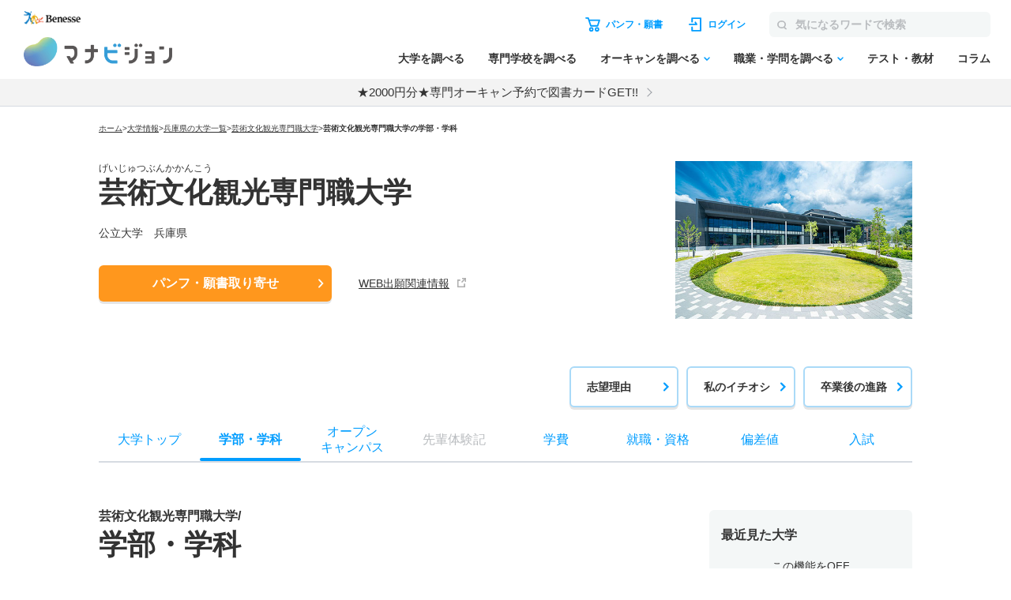

--- FILE ---
content_type: text/html; charset=utf-8
request_url: https://manabi.benesse.ne.jp/daigaku/school/2201/nyushi/gokaku-happyo/?_=1768696124460
body_size: 25212
content:
<!doctype html>
<html lang="ja">
<head>
<meta http-equiv="content-type" content="text/html; charset=UTF-8">
<meta name="viewport" content="width=device-width, initial-scale=1.0, user-scalable=yes">
<meta name="author" content="">
<meta name="description" content="芸術文化観光専門職大学の合格発表日を紹介。学部・学科、オープンキャンパス、入試、就職・資格、先輩体験記も掲載。大学のパンフ・願書取り寄せ、資料請求も可能！">
<meta name="keyword" content="芸術文化観光専門職大学,大学受験,入試,偏差値,パンフ,願書">
<title>芸術文化観光専門職大学／合格発表日【2025年・2026年度入試情報】｜マナビジョン｜Benesseの大学受験、進学情報</title>

<link rel="canonical" href="https://manabi.benesse.ne.jp/daigaku/school/2201/nyushi/gokaku-happyo/">


<meta property="og:title" content="芸術文化観光専門職大学／合格発表日【2025年・2026年度入試情報】｜マナビジョン｜Benesseの大学受験、進学情報" />
<meta property="og:type" content="website" />
<meta property="og:url" content="https://manabi.benesse.ne.jp/daigaku/school/2201/nyushi/gokaku-happyo/" />

	<meta property="og:image" content="//manabi-contents.benesse.ne.jp/daigaku/school/2201/__icsFiles/afieldfile/2022/01/26/2201_gakusya_2022.jpg" />

<meta property="og:image:width" content="600" />
<meta property="og:image:height" content="315" />
<meta property="og:description" content="芸術文化観光専門職大学の合格発表日を紹介。学部・学科、オープンキャンパス、入試、就職・資格、先輩体験記も掲載。大学のパンフ・願書取り寄せ、資料請求も可能！" />
<meta property="og:site_name" content="マナビジョン" />
<meta property="fb:app_id" content="[app_id]" />
<meta name="twitter:card" content="summary_large_image">
<meta name="twitter:site" content="@[bc_manavision]">

<!-- ▼▼ サイト内共通CSS ▼▼ -->
<link rel="stylesheet" href="/_sharedZ_New/css/import_basic.css" rel="preload" media="print,screen and (min-width : 706px)">
<link rel="stylesheet" href="/_sharedZ_New/css/custom.css" rel="preload" media="print,screen and (min-width : 706px)">
<link rel="stylesheet" href="/_sharedZ_New/css/nrw_import_basic.css" rel="preload" media="screen and (max-width : 705px)">
<link rel="stylesheet" href="/_sharedZ_New/css/nrw_custom.css" rel="preload" media="screen and (max-width : 705px)">
<!-- ▲▲ サイト内共通CSS ▲▲ -->

<!-- ▼▼ 新規テンプレートCSS ▼▼ -->
<!-- サイト共通スタイル -->
<link rel="stylesheet" href="/_common/base/css/module.css" media="screen,print">
<!-- 個別大用スタイル -->
<link rel="stylesheet" href="/daigaku/common/css/school_common.css" media="screen,print">
<link rel="stylesheet" href="/daigaku/common/css/school_nyushi.css" media="screen,print">
<!-- ▲▲ 新規テンプレートCSS ▲▲ -->

<!-- ▼▼ サイト内共通要素 ▼▼ -->
<link rel="shortcut icon" href="/favicon.ico" type="image/x-icon" />

<meta name="viewport" content="width=device-width, initial-scale=1.0, user-scalable=yes">
<script type="text/javascript" src="/_sharedZ_New/js/jquery-3.6.4.min.js"></script>
<script type="text/javascript" src="/_sharedZ_New/js/common.js?20201203"></script>
<script type="text/javascript" src="/_sharedZ_New/js/basic.js"></script>
<script type="text/javascript" src="/daigaku/common/js/dynamicurl.js"></script>
<script type="text/javascript" src="/daigaku/common/js/noren.js?20201111"></script>

<script type="text/javascript">


</script>

<style>
	@media screen and (min-width: 706px) {
		.manabiWrap #navigation.navigation .navigation-list .navigation-item.orderNav, .manabiWrap #navigationBottom.navigation .navigation-list .navigation-item.orderNav {
			display: none;
		}
		.nyushiSearchWrap .choiceWrap .choiceList {
			border-top: 1px solid #ddd;
		}
		.nyushiSearchWrap .choiceWrap .choiceList li {
			border-bottom: 1px solid #ddd;
			font-weight: bold;
			line-height: 1.3;
			font-size: 16px;
		}
		.nyushiSearchWrap .choiceWrap .choiceList li a {
			text-decoration: none;
			display: block;
			padding: 15px 30px 15px 0;
			position: relative;
		}
		.nyushiSearchWrap .choiceWrap .choiceList li a:after {
			content: '';
			width: 8px;
			height: 8px;
			box-sizing: border-box;
			border-top: solid 2px #0095F8;
			border-right: solid 2px #0095F8;
			position: absolute;
			top: 0;
			bottom: 0;
			right: 8px;
			margin: auto;
			-webkit-transform: rotate(45deg);
			transform: rotate(45deg);
		}
	}

	@media screen and (max-width: 705px) {
		.manabiWrap .schoolTitle .schoolTitle-pagename {
			margin-top: 0px;
		}
		.nyushiSearchWrap .choiceWrap .choiceList {
			border-top: 1px solid #ddd;
		}
		.nyushiSearchWrap .choiceWrap .choiceList li {
			border-bottom: 1px solid #ddd;
    		font-weight: bold;
    		line-height: 1.3;
		}
		.nyushiSearchWrap .choiceWrap .choiceList li a {
			text-decoration: none;
			display: block;
			padding: 15px 30px 15px 0;
			position: relative;
		}
		.nyushiSearchWrap .choiceWrap .choiceList li a:after {
			content: '';
			width: 8px;
			height: 8px;
			box-sizing: border-box;
			border-top: solid 2px #0095F8;
			border-right: solid 2px #0095F8;
			position: absolute;
			top: 0;
			bottom: 0;
			right: 8px;
			margin: auto;
			-webkit-transform: rotate(45deg);
			transform: rotate(45deg);			
		}
	}


	.manabiWrap .arrowList .arrowLinkList {
		background-color: #E5F8FD;
		display: flex;
		flex-wrap: wrap;
	}
	#contents .arrowList .arrowLinkList .arrowLinkList-item+.arrowLinkList-item {
		margin-top: 0;
	}

	#contents .arrowList .arrowLinkList .arrowLinkList-item {
		position: relative;
	    padding-left: 30px;
	}

	#contents .arrowList .arrowLinkList .arrowLinkList-item a {
		color: #009dff;
		font-size: 14px;
		font-weight: bold;
		text-decoration: none;
		line-height: 1.5;
	}

	.manabiWrap .arrowList {
		margin-top: 40px;
	}

	@media screen and (min-width: 706px) {
		.manabiWrap .arrowList .arrowLinkList {
			padding: 30px;
			border-radius: 6px;
		}
		.manabiWrap .arrowList .arrowLinkList .arrowLinkList-item {
			width: 31%;
			margin-right: 2%;
		}

		#contents .arrowList .arrowLinkList .arrowLinkList-item a {
			position: relative;
			text-decoration: none;
			padding-bottom: 5px;
		}

		.manabiWrap #contents .arrowList .arrowLinkList .arrowLinkList-item:nth-child(n+4) {
			margin-top: 20px;
		}
	}

	@media screen and (max-width: 705px) {
		.manabiWrap #contents .arrowList .arrowLinkList {
			padding: 30px 20px;
		}
		.manabiWrap #contents .arrowList .arrowLinkList .arrowLinkList-item {
			width: 48%;
			margin-right: 2%;
		}
		.manabiWrap #contents .arrowList .arrowLinkList .arrowLinkList-item a {
			font-size: 12px;
		}
	}

	
	@media screen and (min-width: 706px) {
		#contents .tabWrap .tabList {
			display: -webkit-box;
			display: -ms-flexbox;
			display: -webkit-flex;
			display: flex;
			border: 1px solid #ddd;
			border-radius: 3px;
			overflow: hidden;
			margin-bottom: 15px;			
		}

		#contents .tabWrap .tabList li {
			width: 50%;
			text-align: center;
			color: #293B60;
			font-weight: bold;
			padding: 10px 0;
		}

		#contents .tabWrap .tabList li.on {
			color: #fff;
		}

		#contents .tabWrap .tabBox {
			display: none;
		}

		#contents .tabWrap .tabBox.on {
			display: block;
		}

		#contents .tabWrap .tabBox .person {
			font-weight: bold;
			border-bottom: 1px solid #ddd;
			padding: 0 0 10px;
			margin-bottom: 15px;
		}

		#contents .tabWrap .tabBox .dataBox h5 {
			font-weight: bold;
    		font-size: 14px;
		}

		#contents .tabWrap .tabBox .dataBox p {
			font-size: 14px;
		}

		#contents .tabWrap .tabBox .info {
			table-layout: fixed;
			width: 100%;
			border-collapse: collapse;
			margin-bottom: 15px;
		}

		#contents .tabWrap .tabBox .info th, #contents .tabWrap .tabBox .info td {
			border: 1px solid #ddd;
			border-collapse: collapse;
			vertical-align: middle;
			font-size: 12px;
			line-height: 1.3;
			padding: 10px;
			font-weight: bold;
		}

		#contents .tabWrap .tabBox .info th.kyouka, #contents .tabWrap .tabBox .info td.subtbl {
			border-collapse: collapse;
 			padding: 0px;
		}

		#contents .tabWrap .tabBox .info th.kyouka {
			background: #293B60;
			color: #fff;
			font-weight: bold;
			font-size: 14px;
			text-align: left;
			padding: 10px;
			position: relative;
		}

		#contents .tabWrap .tabBox .info th.kyouka, #contents .tabWrap .tabBox .info td.td_tbl {
			margin: 15px;
		}

		#contents .tabWrap .tabBox .info th.kyouka span {
			display: block;
			position: absolute;
			color: #293B60;
			background: #fff;
			line-height: 16px;
			height: 16px;
			padding: 0 5px;
			font-size: 10px;
			top: 50%;
			margin-top: -8px;
			right: 15px;
		}

		#contents .tabWrap .tabBox .attention {
			padding: 10px 0 0;
			border-top: 1px solid #ddd;
			margin: 0 !important;
		}
	}

	@media screen and (max-width: 705px) {
		#contents .tabWrap .tabList {
			display: -webkit-box;
			display: -ms-flexbox;
			display: -webkit-flex;
			display: flex;
			border: 1px solid #ddd;
			border-radius: 3px;
			overflow: hidden;
			margin-bottom: 15px;			
		}

		#contents .tabWrap .tabList li {
			width: 50%;
			text-align: center;
			color: #293B60;
			font-weight: bold;
			padding: 10px 0;
		}

		#contents .tabWrap .tabList li.on {
			color: #fff;
		}

		#contents .tabWrap .tabBox {
			display: none;
		}

		#contents .tabWrap .tabBox.on {
			display: block;
		}

		#contents .tabWrap .tabBox .person {
			font-weight: bold;
			border-bottom: 1px solid #ddd;
			padding: 0 0 10px;
			margin-bottom: 15px;
		}

		#contents .tabWrap .tabBox .dataBox h5 {
			font-weight: bold;
    		font-size: 14px;
		}

		#contents .tabWrap .tabBox .dataBox p {
			font-size: 12px;
		}

		#contents .tabWrap .tabBox .info {
			table-layout: fixed;
			width: 100%;
			border-collapse: collapse;
			margin-bottom: 15px;
		}

		#contents .tabWrap .tabBox .info th, #contents .tabWrap .tabBox .info td {
			border: 1px solid #ddd;
			border-collapse: collapse;
			vertical-align: middle;
			font-size: 12px;
			line-height: 1.3;
			padding: 10px;
			font-weight: bold;
		}

		#contents .tabWrap .tabBox .info th.kyouka, #contents .tabWrap .tabBox .info td.subtbl {
			border-collapse: collapse;
 			padding: 0px;
		}

		#contents .tabWrap .tabBox .info th.kyouka {
			background: #293B60;
			color: #fff;
			font-weight: bold;
			font-size: 14px;
			text-align: left;
			padding: 10px;
			position: relative;
		}

		#contents .tabWrap .tabBox .info th.kyouka, #contents .tabWrap .tabBox .info td.td_tbl {
			margin: 15px;
		}

		#contents .tabWrap .tabBox .info th.kyouka span {
			display: block;
			position: absolute;
			color: #293B60;
			background: #fff;
			line-height: 16px;
			height: 16px;
			padding: 0 5px;
			font-size: 10px;
			top: 50%;
			margin-top: -8px;
			right: 15px;
		}

		#contents .tabWrap .tabBox .attention {
			padding: 10px 0 0;
			border-top: 1px solid #ddd;
			margin: 0 !important;
		}
	}

	#contents .schoolContents .manabiContainer .tabWrap .tabList {
		margin-bottom: 10px;
	}

	#contents .schoolContents article .manabiContainer .schoolAccBox {
		border-bottom: 1px solid #ddd;
	}
	#contents .schoolContents article .manabiContainer .schoolAccBox .accTtl {
		display: table;
		width: 100%;
		table-layout: fixed;
		cursor: pointer;
		padding: 20px 0;
	}
	#contents .schoolContents article .manabiContainer .schoolAccBox .accTtl.open {
		display: block;
	}
	#contents .schoolContents article .manabiContainer .schoolAccBox .accTtl h3 {
		display: block !important;
	}
	#contents .schoolContents article .manabiContainer .schoolAccBox .accTtl h3 {
		color: #333;
		font-weight: normal;
		font-size: calc(18rem/16);
		font-weight: bold;
		line-height: 1.5;
		display: table-cell;
		vertical-align: middle;
		padding: 0 55px 0 0;
		position: relative;	
	}
	#contents .schoolContents article .manabiContainer .schoolAccBox .accTtl.open h3 {
		display: block;
	}
	/* #contents #nyushiList .accTtl h3 {
		padding-left: 15px;
	} */
	#contents .schoolContents article .manabiContainer .schoolAccBox .accTtl h3:after {
		content: '';
		position: absolute;
		right: 14px;
		top: 1px;
		bottom: 0;
		margin: auto;
		box-sizing: border-box;
		width: 10px;
		height: 10px;
		border-top: 2px solid #0091D7;
		border-right: 2px solid #0091D7;
		-webkit-transform: rotate(135deg);
		transform: rotate(135deg);
		-webkit-transition: -webkit-transform .3s ease;
		transition: -webkit-transform .3s ease;
		transition: transform .3s ease;
		transition: transform .3s ease, -webkit-transform .3s ease;
	}
	#contents .schoolContents article .manabiContainer .schoolAccBox .accTtl.open h3:after {
		content: '';
		-webkit-transform: rotate(-45deg);
		transform: rotate(-45deg);
	}
	.manabiWrap #contents .tabWrap .tabList li.on {
		background-color: #009DFF;
	}
	.manabiWrap div.nyushiInfoBox {
		background-color: transparent;
		color: #009DFF;
		padding: 10px 0px;
	}
	.manabiWrap #contents .tabWrap .tabBox .person {
		font-weight: bold;
		border-bottom: 1px solid #ddd;
		padding: 0 0 10px;
		margin-bottom: 15px;
	}
	#contents .manabiContainer p {
		padding-bottom: 15px !important;
	}
	.manabiWrap #contents .tabWrap .tabBox .info th.kyouka {
		background-color: #009DFF;
	}
	.manabiWrap #contents .tabWrap .tabBox .info th {
		background-color: #F4F7F7;
	}
	.manabiWrap #contents .tabWrap .tabBox .info th, #contents .tabWrap .tabBox .info td {
		border: 1px solid #D6DBE2;
	}
	.manabiWrap .accordion .accordion-btnWrap {
		margin-bottom: 30px;
	}
	@media screen and (max-width: 706px) {
		#contents .schoolContents article .manabiContainer .schoolAccBox .accCont {
			display: none;
		}
	}
</style>

<script>
	/* アコーディオン */
	jQuery(function(){
		
		var wW = jQuery(window).width();
		if ( wW > 706 ) {
			jQuery(".schoolAccBox .accTtl").each(function(){
				var schoolImg = jQuery(this).children("figure");
				var schoolTtl = jQuery(this).children("h3");
				schoolImg.insertAfter(schoolTtl);
				jQuery(this).addClass("open");
			});
		}
		
		$(document).on('click', '.schoolAccBox .accTtl', function(){
			var schoolImg = jQuery(this).children("figure");
			var schoolTtl = jQuery(this).children("h3");
			jQuery(this).next(".accCont").slideToggle("fast");
			if( jQuery(this).hasClass("open") ) {
				schoolImg.insertBefore(schoolTtl);
				jQuery(this).removeClass("open");
			} else {
				schoolImg.insertAfter(schoolTtl);
				jQuery(this).addClass("open");
			}
		});
		$(document).on('click', '.schoolAccBox .accCloseBtn', function(){
			var parentBox = jQuery(this).parents(".schoolAccBox");
			var position = parentBox.offset().top;
			var schoolImg = parentBox.find(".accTtl figure");
			var schoolTtl = parentBox.find(".accTtl h3");
			parentBox.children(".accTtl").removeClass("open");
			parentBox.children(".accCont").slideUp("fast");
			schoolImg.insertBefore(schoolTtl);
			jQuery("html,body").animate({
				scrollTop : position
			}, {
				queue : false
			});
		});
		
	jQuery(".senpaiLinkList > .parent p").click(function(){
		jQuery(this).next("ul").slideToggle(); 
		jQuery(this).toggleClass("open");
	});
		jQuery(".reportSection > .reportType").click(function(){
		jQuery(this).next(".reportBox").slideToggle("fast"); 
		jQuery(this).toggleClass("open");
	});
	});
</script>

<style>
	/* テーブル共通_携帯用改行(OFF) */
	#contents .contentInner div table .pc_hid{
		display: none;
	}

	#contents .schoolContents article .anchorNav li {
		vertical-align: top;
	}

	/* テーブル共通_テーブル各行 */
	#contents .contentInner div table tr {
		background: #F3F3F3;
	}

	/* テーブル共通_タイトル部(学部) */
	#contents .contentInner div .nyushiGakubuTitle {
		font-size: 16px;
		position: relative;
		cursor: pointer;
		width: 100%;
		padding: 15px 0;
		transition: all .5s ease;
		border-top: 1px solid #ddd;
	}

	/* テーブル共通_テーブルヘッダー部 */
	#contents .contentInner div table th {
		padding: 15px 1px;
		background: #F4F7F7;
		color:#fff;
		text-align: center;
	}

	/* テーブル共通_テーブルデータ部 */
	#contents .contentInner div table td, #contents .contentInner div.nyushiNitteiWrap table th.nitteiTbl_hoshiki, #contents .contentInner div.nyushiNitteiWrap table th.nitteiTbl_syubetsu {
		padding: 10px 1px;
		vertical-align: top;
		text-align: center;
		color: #333;
	}

	/* テーブル共通_ヘッダー部(学部) 開閉矢印(開) */
	#contents .contentInner div .nyushiGakubuTitle.open h3 {
		display: block;
	}
	#contents .contentInner div .nyushiGakubuTitle.open h3:after {
		content: '';
		-webkit-transform: rotate(-45deg);
		transform: rotate(-45deg);
	}

	/* テーブル共通_ヘッダー部(学部) 開閉矢印(閉) */
	#contents .contentInner div .nyushiGakubuTitle h3 {
		padding: 0 55px 0 0;
	}
	#contents .contentInner div .nyushiGakubuTitle h3:after {
		display: block;
		content: '';
		position: absolute;
		right: 14px;
		top: 1px;
		bottom: 0;
		margin: auto;
		box-sizing: border-box;
		width: 10px;
		height: 10px;
		border-top: 2px solid #0091D7;
		border-right: 2px solid #0091D7;
		-webkit-transform: rotate(135deg);
		transform: rotate(135deg);
		-webkit-transition: -webkit-transform .3s ease;
		transition: -webkit-transform .3s ease;
		transition: transform .3s ease;
		transition: transform .3s ease, -webkit-transform .3s ease;
	}

	/* 『入試日程一覧を見る』テーブル基本形式 */
	#contents .contentInner div.nyushiNitteiWrap table {
		border-collapse: separate;
		background-color: #fff;

		display: block;
		overflow-y: scroll;
		width: 100%;
		max-height: 625px;

		border-spacing: 0;
		border-top: 1px solid #ddd;
	}

	#contents .contentInner div.nyushiNitteiWrap table thead th {
		/* 縦スクロール時に固定する */
		position: -webkit-sticky;
		position: sticky;
		top: 0;
		/* tbody内のセルより手前に表示する */
		z-index: 1;
	}

	/* 『入試日程一覧を見る』テーブルヘッダー部 */
	#contents .contentInner div table th,
	#contents .contentInner div table td {
		border: 1px solid #fff;
	}

	/* 『入試日程一覧を見る』テーブルヘッダー部 */
	#contents .contentInner div table td {
		font-size: 13px;
	}

	/* 『入試日程一覧を見る』テーブルヘッダー部(入試形式) */
	#contents .contentInner div.nyushiNitteiWrap table th.nitteiTbl_keishiki {
		width: 69px;
	}
	/* 『入試日程一覧を見る』テーブルヘッダー部(出願締切日) */
	#contents .contentInner div.nyushiNitteiWrap table th.nitteiTbl_shimekiri {
		width: 243px;
	}
	/* 『入試日程一覧を見る』テーブルヘッダー部(試験日) */
	#contents .contentInner div.nyushiNitteiWrap table th.nitteiTbl_shiken {
		width: 182px;
	}
	/* 『入試日程一覧を見る』テーブルヘッダー部(合格発表日) */
	#contents .contentInner div.nyushiNitteiWrap table th.nitteiTbl_goukaku {
		width: 100px;
	}
	/* 『入試日程一覧を見る』テーブルヘッダー部(入試手続締切日) */
	#contents .contentInner div.nyushiNitteiWrap table th.nitteiTbl_tetsuduki {
		width: 103px;
	}

	/* 『入試日程一覧を見る』テーブルヘッダー部(入試種別) */
	#contents .contentInner div.nyushiNitteiWrap table th.nitteiTbl_syubetsu {
		background: #F4F7F7;
		width: 64px;
	}

	/* 『入試日程一覧を見る』テーブルヘッダー部(入試方式) */
	#contents .contentInner div.nyushiNitteiWrap table th.nitteiTbl_hoshiki {
		background: #F4F7F7;
		text-align: left;
		padding-left: 20px;
	}

	/* 『入試日程一覧を見る』基本設定 */
	#contents .contentInner div.nyushiNitteiWrap {
		border-bottom: 1px solid #ddd;
	}

	/* 『入試日程一覧を見る』テーブル */
	#contents .contentInner div.nyushiNitteiWrap .nyushiNitteiTbl {
		display: none;
	}


	/* 携帯用設定 */
	@media only screen and (max-width: 705px) {
		/* テーブル共通_携帯用改行(ON) */
		#contents .contentInner div table .pc_hid{
			display: block;
		}

		/* 『入試日程一覧を見る』テーブル基本形式 */
		#contents .contentInner div.nyushiNitteiWrap table {
			max-height: 450px;
		}

		/* 『入試日程一覧を見る』テーブル基本形式 */
		#contents .contentInner div.nyushiNitteiWrap table td {
			font-size: 10px;
			padding: 15px 0;
		}

		/* 『入試日程一覧を見る』テーブルヘッダー部(入試形式) */
		#contents .contentInner div.nyushiNitteiWrap table th.nitteiTbl_keishiki {
			writing-mode: vertical-rl;
			-webkit-writing-mode: vertical-rl;
			-ms-writing-mode: tb-rl;
			width: auto;
		}

		/* 『入試日程一覧を見る』テーブルヘッダー部(出願締切日) */
		#contents .contentInner div.nyushiNitteiWrap table th.nitteiTbl_shimekiri {
			min-width: 67px;
		}

		/* 『入試日程一覧を見る』テーブルヘッダー部(試験日) */
		#contents .contentInner div.nyushiNitteiWrap table th.nitteiTbl_shiken {
			min-width: 77px;
		}

		/* 『入試日程一覧を見る』テーブルヘッダー部(合格発表日) */
		#contents .contentInner div.nyushiNitteiWrap table th.nitteiTbl_goukaku {
			min-width: 67px;
		}

		/* 『入試日程一覧を見る』テーブルヘッダー部(入試手続締切日) */
		#contents .contentInner div.nyushiNitteiWrap table th.nitteiTbl_tetsuduki {
			min-width: 67px;
		}

		/* 『入試日程一覧を見る』テーブルデータ部(入試形式) */
		#contents .contentInner div.nyushiNitteiWrap table td.nitteiTbl_syubetsu {
			writing-mode: vertical-rl;
			width: auto;
			text-align: left;
		}




		/* 『入試日程一覧を見る』テーブルデータ部(入試方式) */
		#contents .contentInner div.nyushiNitteiWrap table td.nitteiTbl_hoshiki {
			padding-left: 10px;
		}

		/* 入試日程一覧 / 入試倍率・合格最低点・合格平均点 ヘッダー部 */
		#contents .contentInner div.nyushiNitteiWrap .nyushiGakubuTitle h3,
		#contents .contentInner div.nyushiScoreInfoWrap .nyushiGakubuTitle h3 {
			font-size: 13px;
		}

		/* テーブル基本形式 */
		#contents .contentInner div.nyushiNitteiWrap table,
		#contents .contentInner div.nyushiScoreInfoWrap table {
			font-size: 11px;
			text-align: center;
		}

	}

	.manabiWrap #contents .nyushiNitteiTbl table thead th {
		background-color: #009DFF;
	}

	.manabiWrap #contents .nyushiNitteiTbl table tbody td {
		background-color: #fff;
	}

	#contents .contentInner div.nyushiNitteiWrap table {
		border-top: 1px solid #D6DBE2;
	}

	#contents .contentInner div table th, #contents .contentInner div table td {
		border: 1px solid #D6DBE2;
	}
	#contents  div.contentLink p{
		padding: 5px 0;
	}

	@media only screen and (max-width: 705px) {
		#contents .contentInner div.nyushiNitteiWrap table td.nitteiTbl_hoshiki {
			padding-left: 10px;
		}
	}

	@media only screen and (max-width: 705px) {
		#contents .contentInner div.nyushiNitteiWrap table td {
			font-size: 10px;
		    padding: 15px 0;
		}
	}

	@media only screen and (max-width: 705px) {
		#contents .contentInner div.nyushiNitteiWrap table th.nitteiTbl_syubetsu {
			writing-mode: vertical-rl;
			width: auto;
			text-align: left;
		}
	}
</style>

<script type="text/javascript">
var univCd = getParam("univCd",location.href);
</script>


<!--[if lt IE 9]>
<script src="/_sharedZ_New/js/html5shiv-printshiv.js"></script>
<![endif]-->
<!-- ▲▲ サイト内共通要素 ▲▲ -->

<!-- ================ 個別大学用 ================ -->
<link href="/daigaku/common/css/template.css" rel="stylesheet" type="text/css" media="all" />
<link href="/daigaku/common/css/topics.css" rel="stylesheet" type="text/css" media="all" />

<link rel="stylesheet" href="/daigaku/common/css/jquery.bxslider.css?202408">
<script src="/daigaku/common/js/jquery.bxslider.min.js?202408"></script>
<link rel="stylesheet" type="text/css" href="/cm/fukidashi/css/fukidashi.css">
<script type="text/javascript" src="/cm/fukidashi/js/fukidashimanager.js"></script>
<script src="/_sharedZ_New/js/com_cookie_utf-8.js" type="text/javascript"></script>
<script src="/cm/g2c_daijoho2/js/daijoho.js" type="text/javascript"></script>
<script src="/daigaku/common/js/template.js" type="text/javascript"></script>
<link rel="stylesheet" href="/daigaku/common/css/right_column.css" media="all">

<script type="text/javascript" src="/js/g60_top/g60_top.js"></script>

<!-- ================ //個別大学用 ================ -->


<!-- DMPタグ用 -->
<script src='https://manabi.benesse.ne.jp/z/dmp/PublicAdPlatformReadSegmentsList.js' type='text/javascript' charset='utf-8'></script>
<script src='https://manabi-manage.benesse.ne.jp/provide/js/PublicAdPlatformTagLink.js' type='text/javascript' charset='utf-8'></script>
<script async src='https://manabi-manage.benesse.ne.jp/provide/js/creative_ssl.js' type='text/javascript' charset='utf-8'></script>
<script type="text/javascript" src="//js.rtoaster.jp/Rtoaster.js"></script>
<script src='https://manabi.benesse.ne.jp/z/dmp/PublicAdPlatformReadSegmentsList.js' type='text/javascript' charset='utf-8'></script>
<script src='https://manabi-manage.benesse.ne.jp/provide/js/PublicAdPlatformTagLink.js' type='text/javascript' charset='utf-8'></script>
<script type="text/javascript">

nobunagaRtoaster = {
	__seg: null,
	__recArgs: null,
	__dmpSeg: null,
	__dmpSegTimeoutId: undefined,
	__recommendNowTimeoutId: undefined,
	track : function(seg) {
		nobunagaRtoaster.__seg = seg;
	},
	recommendNow: function() {
		nobunagaRtoaster.__recArgs = arguments;
	},
	
	/////////////////////////////////////////////////////////
	// 後処理
	// 実行タイミング：DMPセグメント取得・Rtoasterトラッキング取得＋リコメンド表示までが完了したタイミング
	// IN:なし
	// OUT:なし
	// その他：overrideに後処理を追加しておくと実行する。
	/////////////////////////////////////////////////////////
	finished: false,
	finish: function() {
		if (nobunagaRtoaster.__recommendNowTimeoutId) {
			clearTimeout(nobunagaRtoaster.__recommendNowTimeoutId);
			nobunagaRtoaster.__recommendNowTimeoutId = undefined;
		}
		if (nobunagaRtoaster.__dmpSegTimeoutId) {
			clearTimeout(nobunagaRtoaster.__dmpSegTimeoutId);
			nobunagaRtoaster.__dmpSegTimeoutId = undefined;
		}

		if (!nobunagaRtoaster.finished) {
			nobunagaRtoaster.finished = true;
			nobunagaRtoaster.override();
		}
		return true;
	},
//【使い方の例】… 一連の処理が完了したらカルーセル起動のためのresolveを呼ぶ
//	nobunagaRtoaster.override = function() {def_mainSlider.resolve();};
	override: function(){},

	/////////////////////////////////////////////////////////
	// DMPセグメントの取得
	//  実行タイミング：DMPからのmessageイベントを受信した時
	//  IN： DMPセグメト
	//	OUT: __dmpSegにRT連携セグメントに絞り込んだ後のDMPセグメントをセットする。
	//	その他: 3秒経過してもDMPからmessageイベントが来なければDMPセグメントなしで処理済み扱いとする。
	/////////////////////////////////////////////////////////
	__setDmpSeg: function(event) {
		//TODO: console.debug("nobunagaRtoaster: __setDmpSeg", event, event.action);
		// getSeg.htmlからのメッセージであることを確認する
		if (!(event.data && event.data.action && event.data.action == "getSeg")) {
			return false;
		}

		// このメソッドが呼ばれた時点でDMP応答ありのため、DMPのタイムアウト処理を解除
		if (nobunagaRtoaster.__dmpSegTimeoutId) {
			clearTimeout(nobunagaRtoaster.__dmpSegTimeoutId);
			nobunagaRtoaster.__dmpSegTimeoutId = undefined;
		}
		// Rtoasterが停止
		if (typeof Rtoaster == "undefined") {
			nobunagaRtoaster.finish();
			return true;
		}

		var segs_usr = (typeof event.data.seg == "string" ? event.data.seg.split('|') : "");
		
		// 外部広告配信基盤タグ連携
		if (typeof __publicAdPlatformsLink != "undefined") {
			__publicAdPlatformsLink.sendSegsPublicAdPlatform(event.data.seg);
		}
		
		var segs_rt = [];
		var count = 0;
		
		// 外部広告配信基盤連携セグメント一覧ファイルがSSIで読み込まれていれば、
		// DMPセグメントの絞込処理を行う
		// ※__publicAdPlatformReadSegmentsList.js で読み込み済みのはず
		if (typeof __publicAdPlatformReadSegmentsList != 'undefined' && 
			typeof __publicAdPlatformReadSegmentsList.segs_rt != 'undefined') {
			// 先頭行のヘッダーを削除
			if (__publicAdPlatformReadSegmentsList.segs_rt.length > 0) {
				__publicAdPlatformReadSegmentsList.segs_rt.shift();
			}
			// 連携可能なDMPセグメントだけに絞る
			for (i = 0, count = 0; i < segs_usr.length && count < 100; i++) {
				if (segs_usr[i].length && __publicAdPlatformReadSegmentsList.segs_rt.indexOf(segs_usr[i]) != -1) {
					segs_rt.push(segs_usr[i]);
					count++;
				}
			}
		}
		if (count > 0) {
			nobunagaRtoaster.__dmpSeg = {"manabi_segments" : segs_rt.join("|")};
		} else {
			nobunagaRtoaster.__dmpSeg = {};
		}

		// トラッキングコードの送信＋リンコメンド処理を行う。
		nobunagaRtoaster.__doTrackAndRecommend();
		return true;
	},

	/////////////////////////////////////////////////////////
	// Rtoaster連携用トラッキングコードの送信＋リコメンド表示
	/////////////////////////////////////////////////////////
	tracked: false,
	__doTrackAndRecommend: function() {
		//TODO:console.debug("nobunagaRtoaster: __doTrackAndRecommend", nobunagaRtoaster.tracked);

		if (nobunagaRtoaster.tracked) {
			return true;
		}
		nobunagaRtoaster.tracked = true;

		if (typeof Rtoaster == "undefined") {
			nobunagaRtoaster.finish();
			return true;
		}
		//Rtoaster初期化
		Rtoaster.init("RTA-638f-87f9fc6b8f67");
		//DMPセグメントと画面からセットされたセグメントのマージ
		var allSeg = {};
		if (nobunagaRtoaster.__dmpSeg) {
			allSeg = nobunagaRtoaster.__dmpSeg;
		}
		if (nobunagaRtoaster.__seg && typeof jQuery == "function") {
			allSeg = jQuery.extend( true, allSeg, nobunagaRtoaster.__seg);
		}
		//マージしたセグメントを送信（セグメントなしでも送信）
		Rtoaster.track(allSeg);

		//リコメンドなしなら終了
		if (!nobunagaRtoaster.__recArgs) {
			nobunagaRtoaster.finish();
			return true;
		}
		//リコメンドＩＤがセットされていればリコメンド表示処理を行う。
		//注意）リコメンドIDは可変長引数で指定されている
		Rtoaster.recommendNow.apply(this, nobunagaRtoaster.__recArgs);

		//Rtoaster読み込み完了のコールバック処理をセットする。
		Rtoaster._flush = Rtoaster.flush;
		Rtoaster.flush = function (p) {
			//タイムアウトしていない時だけ、取得したリコメントを流し込む。
			if (!nobunagaRtoaster.finished) {
			    Rtoaster._flush(p);
			}
			nobunagaRtoaster.finish();
			clearTimeout(nobunagaRtoaster.__recommendNowTimeoutId);
		};

		// Rtoasterリコメンドのタイムアウト処理
		nobunagaRtoaster.__recommendNowTimeoutId = setTimeout(function(){
			console.warn("nobunagaRtoaster: Rtoaster.recommendNow was time out.");
			nobunagaRtoaster.finish();
		}, Rtoaster.timeout);
	}
};

// DMPからの応答イベントがあれば、DMPセグメントのセット処理を行う
window.addEventListener('message', nobunagaRtoaster.__setDmpSeg, false);
// DMPの応答遅延のタイムアウト処理
nobunagaRtoaster.__dmpSegTimeoutId = setTimeout(function(){
	console.warn("nobunagaRtoaster: DMP get segments was time out.");
	nobunagaRtoaster.__doTrackAndRecommend()
}, 3000);
</script>

<script type="text/javascript" src="//js.rtoaster.jp/Rtoaster.js"></script>
<script src='https://manabi.benesse.ne.jp/z/dmp/PublicAdPlatformReadSegmentsList.js' type='text/javascript' charset='utf-8'></script>
<script src='https://manabi-manage.benesse.ne.jp/provide/js/PublicAdPlatformTagLink.js' type='text/javascript' charset='utf-8'></script>
<script type="text/javascript">
nobunagaRtoaster={def:null,__seg:null,__item:null,__recArgs:null,__dmpSeg:null,__dmpSegTimeoutId:void 0,__recommendNowTimeoutId:void 0,track:function(e){nobunagaRtoaster.__seg=e},recommendNow:function(){nobunagaRtoaster.__recArgs=arguments},item:function(e){nobunagaRtoaster.__item=e},finished:!1,finish:function(){return nobunagaRtoaster.__recommendNowTimeoutId&&(clearTimeout(nobunagaRtoaster.__recommendNowTimeoutId),nobunagaRtoaster.__recommendNowTimeoutId=void 0),nobunagaRtoaster.__dmpSegTimeoutId&&(clearTimeout(nobunagaRtoaster.__dmpSegTimeoutId),nobunagaRtoaster.__dmpSegTimeoutId=void 0),nobunagaRtoaster.finished||(nobunagaRtoaster.finished=!0,null==nobunagaRtoaster.def?nobunagaRtoaster.override():nobunagaRtoaster.def.promise().then(function(){nobunagaRtoaster.override()})),!0},override:function(){},__setDmpSeg:function(e){if(!e.data||!e.data.action||"getSeg"!=e.data.action)return!1;if(nobunagaRtoaster.__dmpSegTimeoutId&&(clearTimeout(nobunagaRtoaster.__dmpSegTimeoutId),nobunagaRtoaster.__dmpSegTimeoutId=void 0),"undefined"==typeof Rtoaster)return nobunagaRtoaster.finish(),!0;var t="string"==typeof e.data.seg?e.data.seg.split("|"):"";"undefined"!=typeof __publicAdPlatformsLink&&__publicAdPlatformsLink.sendSegsPublicAdPlatform(e.data.seg);var n=[],a=0;if("undefined"!=typeof __publicAdPlatformReadSegmentsList&&void 0!==__publicAdPlatformReadSegmentsList.segs_rt)for(__publicAdPlatformReadSegmentsList.segs_rt.length>0&&__publicAdPlatformReadSegmentsList.segs_rt.shift(),i=0,a=0;i<t.length&&a<100;i++)t[i].length&&-1!=__publicAdPlatformReadSegmentsList.segs_rt.indexOf(t[i])&&(n.push(t[i]),a++);return nobunagaRtoaster.__dmpSeg=a>0?{manabi_segments:n.join("|")}:{},nobunagaRtoaster.__doTrackAndRecommend(),!0},tracked:!1,__doTrackAndRecommend:function(){null==nobunagaRtoaster.def?nobunagaRtoaster.__doTrackAndItemAndRecommend():nobunagaRtoaster.def.promise().then(function(){nobunagaRtoaster.__doTrackAndItemAndRecommend()})},__doTrackAndItemAndRecommend:function(){if(nobunagaRtoaster.tracked)return!0;if(nobunagaRtoaster.tracked=!0,"undefined"==typeof Rtoaster)return nobunagaRtoaster.finish(),!0;Rtoaster.callback=function(e){e||(nobunagaRtoaster.finish(),clearTimeout(nobunagaRtoaster.__recommendNowTimeoutId))},Rtoaster.init("RTA-638f-87f9fc6b8f67");var e={};if(nobunagaRtoaster.__dmpSeg&&(e=nobunagaRtoaster.__dmpSeg),nobunagaRtoaster.__seg&&"function"==typeof jQuery&&(e=jQuery.extend(!0,e,nobunagaRtoaster.__seg)),nobunagaRtoaster.__item&&Rtoaster.item(nobunagaRtoaster.__item),Rtoaster.track(e),!nobunagaRtoaster.__recArgs)return nobunagaRtoaster.finish(),!0;Rtoaster.recommendNow.apply(this,nobunagaRtoaster.__recArgs),nobunagaRtoaster.__recommendNowTimeoutId=setTimeout(function(){console.warn("nobunagaRtoaster: Rtoaster.recommendNow was time out."),nobunagaRtoaster.finish()},Rtoaster.timeout)}},window.addEventListener("message",nobunagaRtoaster.__setDmpSeg,!1),nobunagaRtoaster.__dmpSegTimeoutId=setTimeout(function(){console.warn("nobunagaRtoaster: DMP get segments was time out."),nobunagaRtoaster.__doTrackAndRecommend()},3e3);
</script>
</head>
<!--===================== header ==========================-->

<script>  var stay = "Daigaku";</script>
<header class="headerNav" id="topHeader">
    <!-- ==================== [[[ HEADER AREA ]]] ==================== -->
    <link rel="stylesheet" href="/_sharedZ_New/headfoot/css/benesse-headerfooter.css?20220319" type="text/css">
    <script type="text/javascript" src="/_sharedZ_New/js/jquery.cookie.js" charset="utf-8"></script>
    <!-- フッター側にもjs読み込みがあります。キャッシュクリア時は、フッターも修正ください。 -->
    <script type="text/javascript" src="/_sharedZ_New/js/headfoot.js?20241001" charset="utf-8"></script>
    <!-- フッター側にもcss読み込みがあります。キャッシュクリア時は、フッターも修正ください。 -->
    <link rel="stylesheet" href="/_sharedZ_New/css/headfoot.css?20250429">

    <!-- 学年振り分け用　-->
    <script src="//cdnjs.cloudflare.com/ajax/libs/jquery-cookie/1.4.1/jquery.cookie.min.js"></script>
<!-- // PSC)Nakato 20221023_social_login add start -->
	<script type="text/javascript" src="/wi/js/gy1_toroku/digi_auth.js"></script>
	<script type="text/javascript">
		document.addEventListener('DOMContentLoaded', function(){
			var sns_provider_id = getCookieValue(document.cookie + ';', 'sns_provider_id');
			if (sns_provider_id) {
				gtag('event', 'social_login', {'login_success':sns_provider_id});
				document.cookie = "sns_provider_id=; path=/; max-age=0; domain=benesse.ne.jp;";
			}
		});
	</script>
<!-- // PSC)Nakato 20221023_social_login add end -->
    <!-- ==================== /[[[ HEADER AREA ]]] ==================== -->

    <!-- 模試デジオートログイン -->
    <script type="text/javascript">
        execDigiAutoLogin();

        function execDigiAutoLogin() {
            // 認証済チェック
            var mana_uk = getCookieValue(document.cookie + ";", 'mana_uk');
            var member_type_key = getCookieValue(document.cookie + ";", 'member_type_key');
            if (mana_uk && member_type_key) {
                // 認証済み
                return;
            }
            // 模試デジログインチェック
            var digi_autologin = getCookieValue(document.cookie + ";", 'digi_autologin');
            if (!digi_autologin || digi_autologin !== "true") {
                // 模試デジ未ログイン
                return;
            }
            // 自動ログイン
            document.cookie = "nexturl=" + encodeURIComponent(window.location.href) + '; path=/wi;';
            location.href = "/wi/jsp/gy1_toroku/login_failure.jsp";
        }
        /** ↓ from degi_auth.js **/
        function getCookieValue(cStr, cKey) {
            var cKeyEq = cKey + "=";
            var ca = cStr.split(';');
            for (var i = 0; i < ca.length; i++) {
                var c = ca[i];
                while (c.charAt(0) == ' ')
                    c = c.substring(1, c.length);
                if (c.indexOf(cKeyEq) == 0)
                    return c.substring(cKeyEq.length, c.length);
            }
            return "";
        }
        /** ↑ from degi_auth.js **/
    </script>
    <!-- /模試デジオートログイン -->

    <div class="menuWrap js-menu">
        <div class="menuWrap-inner manabiApp_nodisp">
            <div class="menuLogo">
                <a class="menuLogo-benesse" href="http://www.benesse.co.jp/" target="_blank"><img src="https://manabi-contents.benesse.ne.jp/noauth/_sharedZ_New/headfoot/img/benesse_logo_transparent.png" alt="Benesse"></a>
                <div id="h1Txt">
                    <p class="hideTxt"><a href="/">マナビジョン</a></p>
                </div>
            </div>

            <div class="menuBar">
                <div class="menuBar-upperNav">
                    <ul class="menuBar-upperNavList">
                        <li class="document">
                            <a href="/shiryo/gutapp/s/crt/cartContents.do" onclick="GlobalEntryUnivCookies.shiryoLinkClickHandler(this.href); return false;" target="_blank"><span>パンフ・願書</span></a>
                        </li>
                        <li class="login"><a href="javascript: document.globalnavi_login.submit();"><span>ログイン</span></a></li>
                    </ul>
                    <form class="menuBar-upperNavForm" action="//manabi.benesse.ne.jp/search/" name="sitenavi_search" id="nwSearchForm" target="_blank" method="GET">
                        <button><img src="https://manabi-contents.benesse.ne.jp/noauth/_sharedZ_New/img/icon/ico-search_gray.svg" alt="検索"><span>検索</span></button><input type="text" name="kw" placeholder="気になるワードで検索">
                    </form>
                    <div class="menuButton js-menuButton">
                        <span></span>
                        <span></span>
                        <span></span>
                    </div>
                </div>

                <nav class="menuBar-bottomNav">
                    <ul class="menuBar-bottomNavList mainMenu">
                        <li class="menuBar-bottomNavItem">
                            <span class="menuBar-bottomNavCategory">調べる</span>
                            <a href="/daigaku/?campaign=daigakutop&page=all&position=globalnavi" class="menuBar-bottomNavList-link">大学を調べる</a>
                        </li>
                        <li class="menuBar-bottomNavItem"><a href="/senmon/search.html?campaign=senmontop&page=all&position=globalnavi" class="menuBar-bottomNavList-link">専門学校を調べる</a></li>
                        <li class="menuBar-bottomNavItem js-globalNav-accordionContainer">
                            <a href="/daigaku/OpenCampusSearch/?campaign=daigakuopencampussearch&page=all&position=globalnavi" class="menuBar-bottomNavList-link -arrow js-globalNav-accordionBtn"><span class="hideNarrow">オーキャンを調べる</span><span class="hideWide">オープンキャンパスを調べる</span></a>
                            <div class="menuBar-SubMenu subMenu js-globalNav-accordionTarget">
                                <div class="menuBar-inner">
                                    <div class="menuBar-contentsWrap">
                                        <ul class="menuBar-linkList -col2">
                                            <li><a href="/daigaku/OpenCampusSearch/?campaign=daigakuopencampussearch&page=all&position=globalnavi">大学のオープンキャンパスを調べる</a></li>
                                            <li><a href="/senmon/opencampus.html?campaign=senmonopencampussearch&page=all&position=globalnavi">専門学校のオープンキャンパスを調べる</a></li>
                                        </ul>
                                    </div>
                                </div>
                            </div>
                        </li>
                        <li class="menuBar-bottomNavItem js-globalNav-accordionContainer">
                            <a href="/shokugaku/?campaign=joblearningtop&page=all&position=globalnavi" class="menuBar-bottomNavList-link -arrow js-globalNav-accordionBtn">職業・学問を調べる</a>
                            <div class="menuBar-SubMenu subMenu js-globalNav-accordionTarget">
                                <div class="menuBar-inner">
                                    <div class="menuBar-contentsWrap">
                                        <div class="menuBar-linkTop">
                                            <a href="/shokugaku/?campaign=joblearningtop&page=all&position=globalnavi">職業・学問を調べるトップ</a>
                                        </div>
                                        <ul class="menuBar-linkList -col2">
                                            <li><a href="/shokugaku/job/?campaign=jobtop&page=all&position=globalnavi">職業を調べる</a></li>
                                            <li><a href="/shokugaku/learning/?campaign=learningtop&page=all&position=globalnavi">学問を調べる</a></li>
                                        </ul>
                                    </div>
                                </div>
                            </div>
                        </li>
                        <li class="menuBar-bottomNavItem">
                            <span class="menuBar-bottomNavCategory">成績を見る・学習する</span>
                            <a href="/seiseki/web/seiseki/select/?campaign=seisekitop&page=all&position=globalnavi" class="menuBar-bottomNavList-link">テスト・教材</a>
                        </li>
                        <li class="menuBar-bottomNavItem">
                            <span class="menuBar-bottomNavCategory">情報収集する
                            </span>
                            <a href="/daigaku/nyushi/student/?campaign=columntop&page=all&position=globalnavi" class="menuBar-bottomNavList-link">コラム</a>
                        </li>
                    </ul>
                    <div class="menuBar-bottomNavButtons">
                        <a class="login" href="javascript: document.globalnavi_login.submit();">ログインする</a>
                        <button class="close js-menuButton">とじる</button>
                    </div>
                </nav>
            </div>
        </div>
        <!-- latestNewsのキャンペーン告知_ランダム表示 → latestNewsHeaderRandomのliタグが2件以上イキの場合は、ランダム表示する仕様になっているので注意-->
        <div class="latestNews" id="latestNewsHeader">
           <ul id="latestNewsHeaderRandom">
               <li><a href="/daigaku/shiryo_cp/?source=header&medium=banner&term=none_login&content=textarea&campaign=shiryocp">【注目!】パンフ請求で2000円分電子図書カードGET</a></li>
               <li><a href="/senmon/opencampus_cp/?source=header&medium=banner&term=none_login&content=textarea&campaign=senmonoc-30">★2000円分★専門オーキャン予約で図書カードGET!!</a></li>
           </ul>
        </div>
    </div>

    <form action="https://manabi.benesse.ne.jp/wi/gy1/login" method="post" name="globalnavi_login">
        <input type="hidden" value="https://manabi.benesse.ne.jp/sw/gutapp/mypageSwEx.do?gamenid=gut60b01" name="next">
    </form>
</header>
<!-- ↓site_id保存 -->
<script src="/_sharedZ_New/js/nobunaga.js"></script>
<script src="/_sharedZ_New/js/com_cookie.js"></script>
<script language="javascript">
        setCookie_manabiCom("manabi-Common_6M", "site_id", "manabi", true);
</script>
<!-- ↑site_id保存 -->

<!--===================== //header ==========================-->
<!-- include( './header.ejs' ); %-->

<body class="manabiWrap">
<div id="wrapper">
<div id="contents" class="col2" onMouseDown="fukiClose()" data-schoolid="2201">
<div class="contentInner">

<nav id="breadClumb"><ul><li><a href="https://manabi.benesse.ne.jp/">ホーム</a><span>&gt;</span></li><li><a href="/daigaku/">大学情報</a><span>&gt;</span></li><li><a href="/daigaku/hyogo/">兵庫県の大学一覧</a><span>&gt;</span></li><li><a class="js-af_mb_dgname" href="/daigaku/school/2201/index.html">芸術文化観光専門職大学</a><span>&gt;</span></li><li><a class="js-af_mb_dgname" href="/daigaku/school/2201/nyushi/index.html">芸術文化観光専門職大学の入試（科目・日程）</a><span>&gt;</span></li><li><strong><span class="js-af_mb_dgname">芸術文化観光専門職大学</span>の合格発表日</strong></li></ul></nav>
<script type="application/ld+json">
{
  "@context": "https://schema.org",
  "@type": "BreadcrumbList",
  "itemListElement": [{
    "@type": "ListItem",
    "position": 1,
    "name": "ホーム",
    "item": "https://manabi.benesse.ne.jp/"
  },{
    "@type": "ListItem",
    "position": 2,
    "name": "大学情報",
    "item": "https://manabi.benesse.ne.jp/daigaku/"
  },{
    "@type": "ListItem",
    "position": 3,
    "name": "兵庫県の大学一覧",
    "item": "https://manabi.benesse.ne.jp/daigaku/hyogo/"
  },{
    "@type": "ListItem",
    "position": 4,
    "name": "芸術文化観光専門職大学",
    "item": "https://manabi.benesse.ne.jp/daigaku/school/2201/"
  },{
    "@type": "ListItem",
    "position": 5,
    "name": "芸術文化観光専門職大学の入試（科目・日程）",
    "item": "https://manabi.benesse.ne.jp/daigaku/school/2201/nyushi/"
  },{
    "@type": "ListItem",
    "position": 6,
    "name": "芸術文化観光専門職大学の合格発表日",
    "item": "https://manabi.benesse.ne.jp/daigaku/school/2201/nyushi/gokaku-happyo/"
  }
  ]
}
</script>

<!-- ▼include対応▼ -->
<!-- ========= 大学情報ヘッダー ========= -->
<div class="schoolHeader schoolHeading">
<div class="schoolHeading-textArea">
	<div class="schoolHeading-nameArea">
		
			<p class="kana">げいじゅつぶんかかんこう</p>
		

		<h2 class="name"><!--大学名-->芸術文化観光専門職大学</h2>
		<p class="address">
		公立大学<!--
		-->　<!--
		-->兵庫県</p>
		
	</div>

	<div class="schoolHeading-btnArea">
		<div class="schoolHeading-btn">
			<a id="shiryouBtn" class="arrowBtn -orange uaimpcount_pampbutton01_2201 uaclickcount_pampbutton01_2201" onclick="return fukiCompAllOrderBox(this,'1115','2201');" href="/shiryo/gutapp/s/crt/cartContents.do" target="shiryoSeikyuListWindow">パンフ・願書取り寄せ</a>
		</div>
		<div class="schoolHeading-links">
			<div id="opencampusHeadBtn"></div>
			<div id="webBtn"></div>
		</div>
	</div>
</div>

<!--<div class="slideArea norenTag js-noren_pimg">-->
<!-- $$SP_NONE_START$$ -->

	<div class="schoolHeading-slideArea -top">

	<ul class="schoolHeading-slide">
		
			<li><img src="//manabi-contents.benesse.ne.jp/daigaku/school/2201/__icsFiles/afieldfile/2022/01/26/2201_gakusya_2022.jpg" alt="" rel="preload"></li>
		
		
		
	</ul>
	</div>

<!-- $$SP_NONE_END$$ -->
</div>
<!-- ========= 大学情報ヘッダー ========= -->

<!-- ========= 大学情報コンテンツ ========= -->
<div class="schoolContents">

<!-- ▼include対応▼ -->
<div class="navButtons">
  <a href="/daigaku/school/2201/shiboriyu/index.html" class="navButtons-link shiboriyu">志望理由</a>
  <a href="/daigaku/school/2201/ichioshi/01.html" class="navButtons-link ichioshi">私のイチオシ</a>
  <a href="/daigaku/school/2201/shinro/02.html" class="navButtons-link shinro">卒業後の進路</a>
</div>
<!-- ナビゲーション -->

	<div id="navigation" class="schoolNav navigation">
	<ul class="navigation-list">
		<li class="navigation-item"><a href="/daigaku/school/2201/index.html" class="navigation-link js">
	        <span class="navigation-txt hideNarrow">大学トップ</span>
	        <span class="navigation-txt hideWide icon">
				<img src="/daigaku/common/img/school/icon_university_active.svg" alt="大学トップ">
				<img src="/daigaku/common/img/school/icon_university_inactive.svg" alt="大学トップ">
	        </span>
	    </a></li>
	
		<li class="navigation-item">
			<a href="/daigaku/school/2201/gakubu/index.html" class="navigation-link"><span class="navigation-txt">学部<br class="hideWide"><span class="hideNarrow">・</span>学科</span></a>
		</li>
	

	

	

	
		<li class="navigation-item"><a href="/daigaku/school/2201/opencampus/index.html" class="navigation-link">
	
			<span class="navigation-txt">オー<span class="hideNarrow">プン</span><br>キャン<span class="hideNarrow">パス</span></span>
	    </a></li>

	
		<li class="navigation-item"><a href="javascript:void(0);" class="navigation-link noactive">
	
			<span class="navigation-txt">先輩<span class="hideNarrow">体験記</span></span>
	    </a></li>

	
		<li class="navigation-item">
			<a href="/daigaku/school/2201/gakuhi/" class="navigation-link">
			<span class="navigation-txt">学費</span>
	    </a>
    </li>
	

	
		<li class="navigation-item">
		
			<a href="/daigaku/school/2201/syusyoku/index.html" class="navigation-link">
		
			<span class="navigation-txt">就職<br class="hideWide"><span class="hideNarrow">・</span>資格</span>
	    </a></li>
	

	
		<li class="navigation-item">
		
			<a href="/daigaku/school/2201/hensachi/index.html" class="navigation-link">
		
			<span class="navigation-txt">偏差値</span>
	    </a></li>
	

	<li class="navigation-item"><a href="/daigaku/school/2201/nyushi/index.html"  class="navigation-link current">
		<span class="navigation-txt">入試</span>
	</a></li>

	<!-- <li class="orderNav navHikaku navigation-item"><a href="https://manabi.benesse.ne.jp/ssl-univ/compare/?univ=2201" class="navigation-link" target="_blank">
		<span class="navigation-txt">大学<br class="hideWide"><span class="hideNarrow">・</span>比較</span>
	</a></li> -->
	</ul>
	<ul class="navigation-list addBtn">
      <li class="navigation-item">
        <a href="/daigaku/school/2201/shiboriyu/index.html"  class="navigation-link shiboriyu"><span class="navigation-txt">志望<br>理由</span></a>
      </li>

      <li class="navigation-item">
        <a href="/daigaku/school/2201/ichioshi/01.html"  class="navigation-link ichioshi"><span class="navigation-txt">イチ<br>オシ</span></a>
      </li>

      <li class="navigation-item">
        <a href="/daigaku/school/2201/shinro/02.html"  class="navigation-link shinro"><span class="navigation-txt">卒業後<br>の進路</span></a>
      </li>

    </ul>

	</div>

<!-- //ナビゲーション -->

<!-- M2Api Ajax呼出し用 -->
<script type="text/javascript" src="/_sharedZ_New/js/jquery.xml2json.js"></script>
<script>
(function(){
    if (GlobalEntryUnivCookies.getCookiesData() != null ||
        GlobalEntryUnivCookies.getSgCookiesData() != null) {
        jQuery.ajax({
            url: '/cmif/gyc/relay/shr/cartSelectPc',
            dataType: 'xml'}
        ).done(function(xml, textStatus, jqXHR) {
            var json = jQuery.xml2json(xml);
            var univ = univCd;

            for(var i=0; i<json.shiryo_num; i++  ){
                if((json.shiryo_num == 1 && json.shiryos.shiryo.univ_code == univ)||(json.shiryo_num >= 2 && json.shiryos.shiryo[i].univ_code == univ))
                {
                   //閲覧大学の資料がカートinされていた場合
                   jQuery("#schoolFloat #leftBtn a").html('リスト内のパンフ・<br class="hideWide">願書を取り寄せる');
                   jQuery("#schoolFloat #leftBtn a").addClass('-large');
                   jQuery("#schoolFloat #rightBtn").html('<a href="javascript:void(0);" class="schoolFloat-link -inactive">追加済み</a>');
                   break;
                }
            }
        }).fail(function(jqXHR, textStatus, errorThrown) {
            console.error("ERROR：カート内容取得失敗");
        });
    }
})();
</script>


<div class="manabiWrap-inner">
<article>
<h1 class="schoolTitle" id="h1Link"><span>芸術文化観光専門職大学/</span><span class="schoolTitle-pagename">合格発表日</span></h1>

<div class="arrowList">
	<ul class="arrowLinkList">
		
			<li class="js-noren_jukenadvice arrowLinkList-item"><a href="/daigaku/school/2201/nyushi/index.html#infoSec">受験アドバイス</a></li>
		
		
			<li class="arrowLinkList-item"><a href="/daigaku/school/2201/nyushi/index.html#nyushiSec" id="anchorList1">入試種別から入試科目・日程を調べる</a></li>
		
		
			<li class="arrowLinkList-item"><a href="/daigaku/school/2201/nyushi/index.html#gakubuSec" id="anchorList2">学部学科から入試科目・日程を調べる</a></li>
		
		
			<li class="arrowLinkList-item""><a href="/daigaku/school/2201/nyushi/bairitsu/#lookScrLpntAvgList">入試結果（倍率）を見る</a></li>
		
		
			<li class="arrowLinkList-item"><a href="/daigaku/school/2201/nyushi/heikin/#lookScrLpntAvgList">合格最低点・合格平均点を見る</a></li>
		
	</ul>
</div>

<!-- 合格発表日を見る -->
<!-- contBox -->

	<section class="manabiContainer nrwWidth" id="lookNyushiList">
		<h2 class="sectionTitle">芸術文化観光専門職大学の合格発表日</h2>
		<div class="nyushiNitteiWrap ">
			<div class="nyushiGakubuTitle" id="220183"><h3>芸術文化・観光学部</h3></div><div class="nyushiNitteiTbl"><table><thead><tr><th class="nitteiTbl_keishiki">入試形式</th><th class="nitteiTbl_shimekiri">出願<br class="pc_hid">締切日</th><th class="nitteiTbl_shiken">試験日</th><th class="nitteiTbl_goukaku">合格<br class="pc_hid">発表日</th><th class="nitteiTbl_tetsuduki">入学手続<br class="pc_hid">締切日</th></tr></thead><tbody class="info"><tr><th class="nitteiTbl_syubetsu" rowspan="2">一般選抜</th><th class="nitteiTbl_hoshiki" colspan="4">芸術文化・観光学科 一般 独(2026年度入試情報)</th></tr><tr><td>2026/1/26～<br class="pc_hid">2026/2/4<br class="pc_hid">　ネット</td><td>2026/2/15</td><td>2026/2/25</td><td>2026/3/12</td></tr><tr><th class="nitteiTbl_syubetsu" rowspan="2">総合型選抜</th><th class="nitteiTbl_hoshiki" colspan="4">芸術文化・観光学科 総合 総合型(2026年度入試情報)</th></tr><tr><td>2025/11/27～<br class="pc_hid">2025/12/4<br class="pc_hid">　－</td><td>2025/12/14</td><td>2025/12/23</td><td>－</td></tr><tr><th class="nitteiTbl_syubetsu" rowspan="2">学校推薦型選抜</th><th class="nitteiTbl_hoshiki" colspan="4">芸術文化・観光学科 推薦 学校推薦型(2026年度入試情報)</th></tr><tr><td>2025/11/4～<br class="pc_hid">2025/11/12<br class="pc_hid">　－</td><td>2025/11/23</td><td>2025/12/1</td><td>－</td></tr><tr><th class="nitteiTbl_syubetsu" rowspan="2">共通テスト利用</th><th class="nitteiTbl_hoshiki" colspan="4">芸術文化・観光学科 一般 独(2026年度入試情報)</th></tr><tr><td>2026/1/26～<br class="pc_hid">2026/2/4<br class="pc_hid">　ネット</td><td>2026/2/15</td><td>2026/2/25</td><td>2026/3/12</td></tr></tbody></table></div>
		</div>
	</section>

<!-- //contBox -->

<!-- contBox -->
	<section class="manabiNrwContainer nrwWidth">
		<!-- 入試情報を見る -->
		<div class="contentLink">
		<p>
			<a href="/daigaku/school/2201/nyushi/index.html" class="textlink -arrow">芸術文化観光専門職大学の入試情報を見る</a>
		</p>
		<!-- 偏差値を見る -->
		
			<p>
				<a href="/daigaku/school/2201/hensachi/index.html" class="textlink -arrow">芸術文化観光専門職大学の偏差値を見る</a>
			</p>
		
		</div>
	</section>
<!-- //contBox -->

<!-- ▼include対応▼ -->
<!-- パンフ・願書を取り寄せる -->
<section class="manabiNrwContainer" id="shiryouBtnUnderBox" style="display:none;">
    <div class="form -short">
        <div class="form-heading">
            <img class="form-headingIcon" src="/daigaku/common/img/school/icon_document.svg" alt="">
            <div class="form-headingLead">
                <div class="form-headingTitle">パンフ・<br class="hideWide">願書取り寄せ</div>
                <p class="form-lead hideNarrow"></p>
            </div>
        </div>
        <div class="form-body">
        </div>
    </div>
</section>

<section class="manabiNrwContainer nrwWidth nrwTop" id="variousBtnAccBox">
    <div class="btnBlock">
        <h2 class="btnBlock-lead">学費や就職などの項目別に、<br class="hideWide">大学を比較してみよう！</h2>
        <a href="#" class="btnBlock-btn arrowBtn -blue compareBtn">他の大学と比較する</a>
    </div>
    <div class="btnBlock" style="display:none;">
        <h2 class="btnBlock-lead">「志望校」に登録して、<br class="hideWide">最新の情報をゲットしよう！</h2>
        <a href="#" class="btnBlock-btn arrowBtn -blue changeBtn">志望校に追加</a>
    </div>
</section>
  
<script type="text/javascript">
const compareBtn = '/ssl-univ/compare/?univ=' + univCd;
jQuery("#variousBtnAccBox .btnBlock .compareBtn").attr('href',compareBtn);

function orderBoxRewrite(){
    const commonText = "をもっと詳しく知るために、大学のパンフを取り寄せよう！";
    let path = location.pathname.replace(/.*\/school\/[0-9]{4}\//gi,'');
    let fileName = path.replace(/[a-zA-Z]*\//gi,'');
    path = path.replace(/\/[0-9a-zA-Z]*.html/gi,'');
    link = '<a onclick="return fukiCompAllOrderBox(this,\'1115\',\'' + univCd + '\');" href="/shiryo/gutapp/s/crt/cartContents.do" target="shiryoSeikyuListWindow" class="arrowBtn -orange">パンフ・願書取り寄せ</a>';
    let infoText = "入試情報" +  commonText;
    if(infoText){
        jQuery("#shiryouBtnUnderBox .form-lead").html(infoText);
        jQuery("#shiryouBtnUnderBox .form-body").html(link);
        jQuery("#shiryouBtnUnderBox").css({display:"block"});
    }
}

function shiboulistBtnReplace(){
    var loginStatus=getCookieLimited("fnssso_https_key");
    var username=getCookieLimited("member_type_key");
    let userCheckValue = "\"RElHSQ==\"";
    
    if (username == userCheckValue && loginStatus){
        var def = new jQuery.Deferred();
        var json5gbNode = null;
        let btnHref = "/manabimypage/web/shiboulist/?uc=" + univCd + "&directSearch=true";
        jQuery("#variousBtnAccBox .btnBlock .changeBtn").attr('href',btnHref);
        jQuery("#variousBtnAccBox .btnBlock").eq(1).css({display:"block"});
    }else{
        jQuery("#variousBtnAccBox .btnBlock").eq(1).remove();
    }
    
    function getCookieLimited(c_name){
        var st="";
        var ed="";
        if (document.cookie.length>0){
            st=document.cookie.indexOf(c_name + "=");
            if (st!=-1){ 
                st=st+c_name.length+1;
                ed=document.cookie.indexOf(";",st);
                if (ed==-1) ed=document.cookie.length;
                return unescape(document.cookie.substring(st,ed));
            } 
        }
        return "";
    }
}

function variousBtnCreate(){
    shiboulistBtnReplace();
    jQuery("#variousBtnAccBox").css('display','block');
}

orderBoxRewrite();
variousBtnCreate();

$(document).ready(function(){
	// ログイン状態ではない(cookie fnssso_https_keyの値が取得できない) or 学校会員ではない(member_type_key の値が"RElHSQ=="以外)の場合、志望校に追加を非表示
	if ((!_getCookie("fnssso_https_key")) || (_getCookie("member_type_key") != '\"RElHSQ==\"')){
		concernBtnReplace();
	}
});

function concernBtnReplace(){
	$(".univMoreBox .btnList li").eq(1).remove();
}

function _getCookie(ckName){
	var ckMatch = ('; ' + document.cookie + ';').match('; ' + ckName + '=(.*?);');
	var ckValue = (ckMatch) ? ckMatch[1] : '';
	ckValue = unescape(ckValue); //recover from escape string
	return ckValue;
}
</script>


<!-- ▼include対応▼ -->
<section class="manabiNrwContainer nrwWidth">
	<div class="shareBlock">
		<h2 class="shareBlock-lead">このページをシェアしよう</h2>
		<a href="https://twitter.com/share" class="shareBlock-twitter">ツイート</a>
		<a href="https://line.me/R/msg/text/" class="shareBlock-line">LINEで送る</a>
	</div>
</section>
<script>
	jQuery(function() {
		const currentUrl = location.protocol + '//' + location.host + location.pathname;
		const $twitterLink = jQuery('.shareBlock .shareBlock-twitter');
		let twitterHref = $twitterLink.attr('href') + '?url=' + currentUrl;
		$twitterLink.attr('href', twitterHref);
		const $lineLink = jQuery('.shareBlock .shareBlock-line');
		let linkeHref = $lineLink.attr('href') + '?' + currentUrl;
		$lineLink.attr('href', linkeHref);
	});
</script>



<!-- ナビゲーション -->

  <section class="nrwTop nrwWidth" id="bottomNavi">
    <h2 class="lead">芸術文化観光専門職大学のコンテンツ一覧</h2>
    <nav class="anchorLinkList">
      <ul class="anchorLinkList-list">
        <li class="anchorLinkList-item -top"><a href="/daigaku/school/2201/" class="anchorLinkList-link">大学トップ</a></li>

        
        <li class="anchorLinkList-item"><a href="/daigaku/school/2201/gakubu/" class="anchorLinkList-link">学部・学科</a></li>
        
        
        
        
        <li class="anchorLinkList-item"><a href="/daigaku/school/2201/opencampus/" class="anchorLinkList-link">オープンキャンパス</a></li>
        
        
        
        <li class="anchorLinkList-item"><a href="/daigaku/school/2201/gakuhi/" class="anchorLinkList-link">学費</a></li>
        
        
        <li class="anchorLinkList-item"><a href="/daigaku/school/2201/syusyoku/" class="anchorLinkList-link">就職・資格</a></li>
        
        
        <li class="anchorLinkList-item"><a href="/daigaku/school/2201/hensachi/" class="anchorLinkList-link">偏差値</a></li>
        
        
        <li class="anchorLinkList-item"><a href="/daigaku/school/2201/nyushi/" class="anchorLinkList-link">入試</a></li>
        <li class="anchorLinkList-item -current" id="gokakuHapyoLink"><a href="/daigaku/school/2201/nyushi/gokaku-happyo/" class="anchorLinkList-link">合格発表日</a></li>
        <li class="anchorLinkList-item" id="bairitsuLink"><a href="/daigaku/school/2201/nyushi/bairitsu/" class="anchorLinkList-link">倍率</a></li>
        
        <li class="anchorLinkList-item" id="gokakuPointLink"><a href="/daigaku/school/2201/nyushi/heikin/" class="anchorLinkList-link">合格最低点・平均点</a></li>
        
        
      </ul>
    </nav>
  </section>

<!-- //ナビゲーション -->


</article>
<aside>

<!-- ▼include対応▼ -->
<div id="recommend_box_for_js"></div>
<!-- /////////////////////////////////////////// -->
<!-- // RIGHT JUDGE SIMULATION AREA -->
<!-- /////////////////////////////////////////// -->
<!-- sideColumBox -->









<!-- //sideColumBox -->





<!-- ★削除予定 ゼミ生専用 志望大登録 不要なため削除 -->

<div id="right_area_function_box_bg_title_1"></div>
<div id="right_area_function_box_bg_title_2"></div>
<div id="right_area_function_box_bg_title_3"></div>


<div class="asideBnr">
  <a class="asideBnr-link" href="https://manabi.benesse.ne.jp/daigaku/shiryo_cp/?campaign=shiryocp&page=daigakuschool&position=rightcolumn" target="_blank">
    <picture>
    <!--
    <img src="/daigaku/common/img/bny/tuiju_640x100.jpg?20260114" alt="こだわり条件で、学校パンフ・願書をカンタン取り寄せ">
    -->
    <!-- $$SP_NONE_START$$ -->
    <img src="/daigaku/common/img/bny/kobetsudai_300x320.jpg?20260114" alt="こだわり条件で、学校パンフ・願書をカンタン取り寄せ">
    <!-- $$SP_NONE_END$$ -->
    </picture>
  </a>
</div>


<script type="text/javascript">
jQuery(function() {

    const univCd = getParam("univCd",location.href);
    let selectedBanner = '';
    
    // 非表示リスト
    const blackList = ['3002','3109','3197','3324','3531','3629','3800','3932'];
    
    if(blackList.includes(String(univCd))) return;

    const ShiryoBanner = '<div class="floatBanner" id="schoolFloatBanner">'+
    '<a href="/daigaku/shiryo_cp/?campaign=shiryocp&page=daigakuschool&position=followupbanner"><img src="/daigaku/common/img/bny/float_banner.jpg?20250901"></a>'+
    '<img class="floatBanner_colse" src="[data-uri]" onclick="removeFloatBanner();">'+
    '</div>';

    const OcanBanner = '<div class="floatBanner" id="schoolFloatBanner">'+
    '<a href="/daigaku/school/' + univCd + '/opencampus/"><img src="/daigaku/common/img/bny/btn_kensaku_nrw_4_2025.svg"></a>'+
    '<img class="floatBanner_colse" src="[data-uri]" onclick="removeFloatBanner();">'+
    '</div>';
    
    jQuery('#navigation .navigation-item').each(function() {
        var link = $(this).find('.navigation-link');
        var linkText = link.text().trim();
    
        if (linkText.includes('オープンキャンパス')) {
            if (link.hasClass('noactive')) {
                selectedBanner = ShiryoBanner;
            } else {
                selectedBanner = Math.random() < 0.5 ? ShiryoBanner : OcanBanner;
                //selectedBanner = OcanBanner;
            }
        }
    });
    
    if(selectedBanner){
      jQuery("#pageTop").before(selectedBanner);
    }
    
    const cookies = document.cookie.split(';');
    let floatBannerHiddenClosed = false;
    
    for (let cookie of cookies) {
        if (cookie.trim().startsWith("floatBannerHiddenFlg=1")) {
            floatBannerHiddenClosed = true;
            break;
        }
    }
    
    if (floatBannerHiddenClosed) {
        jQuery('#schoolFloatBanner').remove();
    } else {
        jQuery(window).on("scroll", function () {
            if (jQuery(this).scrollTop() > 300) {
                jQuery('.floatBanner').fadeIn();
            } else {
                jQuery('.floatBanner').fadeOut();
            }
        });
    }

    jQuery(document).on('click', '.floatBanner_colse', function() {
        removeFloatBanner();
    });
});

function removeFloatBanner() {
    jQuery('#schoolFloatBanner').remove();
    const now = new Date();
    const expireTime = new Date(now.getTime() + 6 * 60 * 60 * 1000);
    document.cookie = "floatBannerHiddenFlg=1; expires=" + expireTime.toUTCString() + "; path=/daigaku/school/; Secure";
}
</script>
<style>
@media screen and (min-width: 706px) {
  .floatBanner{
    z-index: 99;
    width: 180px;
    height: 180px;
    position: fixed;
    right: 90px;
    bottom: 90px;
    display: none;
  }
  .floatBanner_colse{
    display: block;
    position: absolute;
    cursor: pointer;
    width: 30px;
    height: 30px;
    top: -15px;
    right: -15px;
  }
}
@media (max-width: 705px) {
  .floatBanner{
      z-index: 99;
      width: 90px;
      height: 90px;
      position: fixed;
      right: 10px;
      bottom: 70px;
      display: none;
  }
  .floatBanner_colse{
        display: block;
        position: absolute;
        cursor: pointer;
        width: 20px;
        height: 20px;
        top: -10px;
        right: -10px;
  }
}
</style>

<!-- creative Zone: [【imp測定】パフォーマンス測定_個別大学情報ページ_右カラム最下部] -->
<div class="manabiuniv_frame sid_b4c640a28d6b0937c6e18688822125d24a44ee1b298ddd55 container_div color_#0000CC-#44444-#FFFFF-#0000FF-#009900"></div>

</aside>
</div>
</div>
<!-- ========= 大学情報コンテンツ ========= -->
</div>
</div>
<!-- ▼include対応▼ -->
<div id="addPopAlert">
	<div class="txt"><p>リストに追加しました</p></div>
</div>


	<div id="schoolFloat" class="fixOrderBox schoolFloat" id="shiryouBtnContainer">
		<ul class="schoolFloat-list">
			<li class="schoolFloat-item -left orderBoxSeikyuList" id="leftBtn">
				<a onclick="return fukiCompAllOrderBox(this,'1115','2201');" href="/shiryo/gutapp/s/crt/cartContents.do" target="shiryoSeikyuListWindow" class="schoolFloat-link -orange uaimpcount_pampbutton02_2201 uaclickcount_pampbutton02_2201">パンフ・願書取り寄せ</a>
		  	</li>
		  	<li class="schoolFloat-item orderBoxAddList" id="rightBtn">
				<a onclick="addList(this,'1115','2201'); " href="javascript:void(0);" class="schoolFloat-link -addWhite uaimpcount_addlist_2201 uaclickcount_addlist_2201">資料請求<br class="hideWide">リスト追加</a>
		  	</li>
		  	<li class="schoolFloat-item" id="opencampusBtn"></li>
		</ul>
	</div>


<!--===================== pageTop ==========================-->

	<p id="pageTop" class="hideTxt">ページの先頭へ</p>

<!--===================== pageTop ==========================-->

<!--===================== footer ==========================-->
<footer class="footer manabiApp_nodisp">

    <script type="text/javascript">
        (function() {
            if (jQuery("script[src*='headfoot.js']").length == 0) {
                var tagcss = document.createElement("link");
                var l = document.getElementsByTagName("link")[0];
                
                //キャッシュクリアする場合は、header.html側の読み込み部分も修正ください！！！本件はヘッダーなし、シンプルヘッダーを採用している画面用です。
                tagcss.href = "/_sharedZ_New/css/headfoot.css?20250529";
                tagcss.rel = "stylesheet";
                l.parentNode.insertBefore(tagcss, l);
                var tagjs = document.createElement("script");
                var s = document.getElementsByTagName("script")[0];
                
                //キャッシュクリアする場合は、header.html側の読み込み部分も修正ください！！！本件はヘッダーなし、シンプルヘッダーを採用している画面用です。
                tagjs.src = "/_sharedZ_New/js/headfoot.js?20241001";
                tagjs.type = "text/javascript";
                tagjs.charset = "utf-8";
                s.parentNode.insertBefore(tagjs, s);
            }
        }());
    </script>

    <div class="footerNavWrapper">
        <ul class="footerNav footerNav--upper">
            <li class="footerNavList--parent js-globalNav-accordionContainer">
                <div class="footerNavList--outline"><a class="footer-icon--blueArrow js-globalNav-accordionBtn" href="/daigaku/">大学を調べる</a></div>
                <ul class="footerNavList--children js-globalNav-accordionTarget">
                    <li class="hideWide"><a href="/daigaku/">大学を調べるトップ</a></li>
                    <li><a href="/daigaku/OpenCampusSearch/" class="anchor--pc">オープンキャンパスを調べる（大学）</a></li>
                    <li><a href="/daigaku/OpenCampusSearch/?campaign=daigakusearch_opencampussearch&page=all&position=footer" class="anchor--sp">オープンキャンパスを調べる（大学）</a></li>
                    <li><a href="/daigaku/hensachi/">偏差値から調べる</a></li>
                    <li><a href="/daigaku/nyushi/">入試情報を調べる</a></li>
                    <li><a href="/univcompare/">気になる項目で大学を比較する</a></li>
                    <li><a href="/daigaku/kaigai/">留学について調べる</a></li>
                    <li><a href="/daigaku/nyushi/student/">高校生向けコラム</a></li>                    
                </ul>
            </li>
            <li class="footerNavList--parent js-globalNav-accordionContainer">
                <div class="footerNavList--outline"><a class="footer-icon--blueArrow js-globalNav-accordionBtn" href="/senmon/search.html">専門学校を調べる</a></div>
                <ul class="footerNavList--children js-globalNav-accordionTarget">
                    <li class="hideWide"><a href="/senmon/search.html">専門学校を調べるトップ</a></li>
                    <li><a href="/senmon/opencampus.html" class="anchor--pc">オープンキャンパスを調べる（専門学校）</a></li>
                    <li><a href="/senmon/opencampus.html?campaign=senmonsearch_opencampussearch&page=all&position=footer" class="anchor--sp">オープンキャンパスを調べる（専門学校）</a></li>
                    <li><a href="/senmon/feature/">必見！業界特集</a></li>
                </ul>
            </li>
            <li class="footerNavList--parent js-globalNav-accordionContainer footerNavList--parent--sp">
                <div class="footerNavList--outline"><a class="footer-icon--blueArrow js-globalNav-accordionBtn" href="/senmon/search.html">オープンキャンパスを調べる</a></div>
                <ul class="footerNavList--children js-globalNav-accordionTarget">
                    <li><a href="/daigaku/OpenCampusSearch/?campaign=daigakuopencampussearch&page=all&position=footer">大学のオープンキャンパスを調べる</a></li>
                    <li><a href="/senmon/opencampus.html?campaign=senmonopencampussearch&page=all&position=footer">専門学校のオープンキャンパスを調べる</a></li>
                </ul>
            </li>
            <li class="footerNavList--parent js-globalNav-accordionContainer">
                <div class="footerNavList--outline"><a class="footer-icon--blueArrow js-globalNav-accordionBtn" href="/shokugaku/job/">職業を調べる</a></div>
                <ul class="footerNavList--children js-globalNav-accordionTarget">
                    <li class="hideWide"><a href="/shokugaku/job/">職業を調べるトップ</a></li>
                    <li><a href="/shokugaku/job/list/">職業名から調べる</a></li>
                    <li><a href="/shokugaku/job/genre/">職業分野から調べる</a></li>
                    <li><a href="/shokugaku/tekishokutekigaku-shindan/">適職・適学診断</a></li>
                    <li><a href="/shokugaku/manga/">職業マンガ<span>～見つけよう！キミが活躍したい場所～</span></a></li>
                </ul>
            </li>
            <li class="footerNavList--parent js-globalNav-accordionContainer">
                <div class="footerNavList--outline"><a class="footer-icon--blueArrow js-globalNav-accordionBtn" href="/shokugaku/learning/">学問を調べる</a></div>
                <ul class="footerNavList--children js-globalNav-accordionTarget">
                    <li class="hideWide"><a href="/shokugaku/learning/">学問を調べるトップ</a></li>
                    <li><a href="/shokugaku/learning/system/">学問系統から調べる</a></li>
                    <li><a href="/shokugaku/learning/kyoka/">好きな教科から調べる</a></li>
                    <li><a href="/shokugaku/tekishokutekigaku-shindan/">適職・適学診断</a></li>
                </ul>
            </li>
            <li class="footerNavList--parent js-globalNav-accordionContainer">
                <div class="footerNavList--outline"><a class="footer-icon--blueArrow js-globalNav-accordionBtn" href="/member/">マイページ</a></div>
                <ul class="footerNavList--children js-globalNav-accordionTarget">
                    <li class="hideWide"><a href="/member/">マイページトップ</a></li>
                    <li><a href="/manabimypage/web/shiboulist/">志望校リスト</a></li>
                    <li><a href="/manabimypage/web/mypage/">プロフィール</a></li>
                    <li><a href="/wi/gmy1/mdppwchg/Input.do">パスワード変更</a></li>
                    <li><a href="/wi/gy1/pmlchg/PortfolioInputMailAddressAction.do">メールアドレス変更</a></li>
                    <li><a href="/wi/portfolio/agree/StopusingInitAction.do">メールアドレス解除</a></li>
                </ul>
            </li>
        </ul>
		<ul class="footerNav footerNav--lower">
            <li class="footerNavList--parent js-globalNav-accordionContainer">
                <div class="footerNavList--outline"><a class="footer-icon--blueArrow js-globalNav-accordionBtn" href="/seiseki/web/seiseki/select/">テスト・教材</a></div>
                <ul class="footerNav--lower--grid footerNavList--children js-globalNav-accordionTarget">
                    <li class="hideWide"><a href="/seiseki/web/seiseki/select/">テスト・教材トップ</a></li>
                    <li><a href="/seiseki/web/moshi/">進研模試／ベネッセ総合学力テスト</a></li>
                    <li><a href="/seiseki/web/ss/">スタディーサポート</a></li>
                    <li><a href="/seiseki/web/seiseki/result/spg/">スタディープログラム</a></li>
                    <li><a href="/seiseki/web/mm/">進路マップ 基礎力診断テスト</a></li>
                    <li><a href="/seiseki/web/mj/">進路マップ 実力診断テスト</a></li>
                    <li><a href="https://manabi-gakushu.benesse.ne.jp/manatore/">進路マップ マナトレ</a></li>
                    <li><a href="https://manabi-stp.benesse.ne.jp/manabi/">進路達成プログラム</a></li>
                    <li><a href="https://id.classi.jp/login/identifier" target="_blank" class="-blank">Classi</a></li>
                    <li><a href="https://ppras.benesse.ne.jp/pstudy/sassiidLogin" target="_blank" class="-blank">Pスタディ</a></li>
                    <li><a href="https://ppras.benesse.ne.jp/hs/exam/cb/login" target="_blank" class="-blank">Pプラス</a></li>
                    <li><a href="/shinsapo/login.html">進路サポートWeb</a></li>
                    <li><a href="https://manabi-gakushu.benesse.ne.jp/op/2020/literas/index.html">Literas 論理言語力検定</a></li>
                    <li><a href="/gakushu/typing/">タイピング</a></li>
                    <li><a href="/seiseki/web/shiboukououenpkg/">志望校合格応援プログラム</a></li>
                    <li><a href="https://cnavi.benesse.ne.jp/student/orderSelect?productType=careernavi" target="_blank" class="-blank">キャリアナビ</a></li>
                    <li><a href="https://cnavi.benesse.ne.jp/student/orderSelect?productType=ssnavi" target="_blank" class="-blank">小論文・志望理由書ナビ</a></li>
                    <li><a href="https://jrepo.benesse.ne.jp/jrepo/user/student/s02/" target="_blank" class="-blank">受験レポート／入試結果／合格ライン</a></li>
                    <li><a href="https://gpsahs.benesse.ne.jp/contents/open/student/index.html" target="_blank" class="-blank">GPS-Academic中高版</a></li>
                </ul>
            </li>
            <li class="footerNavList--parent js-globalNav-accordionContainer">
                <div class="footerNavList--outline"><a class="footer-icon--blueArrow footer-icon--blueArrow--parent js-globalNav-accordionBtn" href="/parent/">保護者向けコンテンツ</a></div>
                <ul class="footerNavList--children js-globalNav-accordionTarget">
                    <li class="hideWide"><a href="/parent/">保護者向けコンテンツトップ</a></li>
                </ul>
            </li>
		</ul>
    </div>

    <div class="footerSubNav">
        <ul class="footerSubNav-list">
            <li><a href="/ops/gy15_tour/">マナビジョンのご案内</a></li>
            <li><a href="/doc/rules/rules.html">利用規約</a></li>
            <li><a href="/doc/faq/">よくある質問と回答</a></li>
        </ul>
        <ul class="footerSubNav-list">
            <li><a href="/doc/g94_annai/kj.html">個人情報についてのお知らせ</a></li>
            <li><a href="/doc/g94_annai/annai_index.html">サイトマップ</a></li>
        </ul>
    </div>

    <!-- ==================== [[[ BENESSE FOOTER AREA ]]] ==================== -->
    
<!-- ==================== [[[ HEADER AREA ]]] ==================== -->
<link rel="stylesheet" href="/_sharedZ_New/headfoot/css/benesse-headerfooter.css?20220319" type="text/css">
<!-- ==================== /[[[ HEADER AREA ]]] ==================== -->
    <div class="benesse-s-footer">
        <div class="benesse-s-footer-inner">
            <div class="benesse-s-footer-upper">
                <a class="benesse-s-footer-logo" href="http://www.benesse.co.jp/" target="_blank"><img src="https://manabi-contents.benesse.ne.jp/noauth/_sharedZ_New/headfoot/img/benesse_logo_transparent.png" alt="Benesse" width="105" height="24"></a>
                <ul class="benesse-s-footer-list">
                    <li><a href="http://www.benesse.co.jp/privacy/" target="_blank">個人情報保護への取り組みについて</a></li>
                    <li><a href="http://www.benesse.co.jp/benesseinfo/" target="_blank">会社案内</a></li>
                </ul>
            </div>
            <small class="benesse-s-footer-copyright">Copyright &copy; Benesse Corporation All rights reserved.</small>
        </div>
    </div>

    <!-- ==================== /[[[ BENESSE FOOTER AREA ]]] ==================== -->

    <!-- forMediaQuery判定 --><img src="/_sharedZ_New/img/trans.gif" alt="" id="mqImg">
</footer>
<!--===================== //footer ==========================-->
<!-- DMPタグ用 -->
<script type='text/javascript'>
if(typeof dmids == "undefined"){var dmids = {}};
dmids["b4c640a28d6b0937e68b05da19a03a3f"] = "manabi-manage.benesse.ne.jp";
</script>
<script src='//manabi-manage.benesse.ne.jp/provide/js/dmp.js' type='text/javascript' charset='utf-8'></script>
</div>
<script src="/_sharedZ_New/common/n_js/GoogleAnalytics.js?202411" type="text/javascript"></script><!-- nobunagaRtoaster --><iframe id="ifGetSeg" src="https://manabi-manage.benesse.ne.jp/provide/html/getSeg.html" style="display:none;"></iframe>
<script type="text/javascript">if (typeof jQuery == "function") {var ifGetSeg = document.querySelector('#ifGetSeg');ifGetSeg.addEventListener('load', function() {var iGetSeg = document.getElementById('ifGetSeg').contentWindow;iGetSeg.postMessage('getSeg', 'https://manabi-manage.benesse.ne.jp');});}</script>
<!-- Google Tag Manager --><noscript><iframe src="//www.googletagmanager.com/ns.html?id=GTM-KTS9GZ" height="0" width="0" style="display:none;visibility:hidden"></iframe></noscript><script>(function(w,d,s,l,i){w[l]=w[l]||[];w[l].push({'gtm.start':new Date().getTime(),event:'gtm.js'});var f=d.getElementsByTagName(s)[0],j=d.createElement(s),dl=l!='dataLayer'?'&amp;l='+l:'';j.async=true;j.src='//www.googletagmanager.com/gtm.js?id='+i+dl;f.parentNode.insertBefore(j,f);})(window,document,'script','dataLayer','GTM-KTS9GZ');</script><!-- End Google Tag Manager -->
</body>
<script src="/apc/ap/daigaku/webDemand/js/webDemandclick_log.js"></script>
<script src="/daigaku/common/js/school_common.js"></script>
<script src="/daigaku/common/js/right_column.js" type="text/javascript"></script>

<script type="text/javascript">
jQuery(function(){jQuery(".js-nav_nyushi").addClass("current");});

// 『入試日程一覧を見る』学部単位の入試情報の開閉ボタン押下
jQuery('.nyushiNitteiWrap .nyushiGakubuTitle').on('click', function() {
	jQuery(this).next(".nyushiNitteiTbl").slideToggle();
	if( jQuery(this).hasClass("open") ) {
		jQuery(this).removeClass("open");
	} else {
		jQuery(this).addClass("open");
	}
});

// 以下nyushi2.jsより
jQuery(".moreReadBox").each(function(){
    var boxH = jQuery(this).find(".innerWrap").height(),
        btn = jQuery(this).find(".moreBtn");
    if( boxH < 120 ) {
        jQuery(this).find(".moreBtn").children("span").text("もっと見る");
        jQuery(this).find(".moreBtn").removeClass("open");
    }
});
jQuery(".moreReadBox .moreBtn").click(function(){
    var innerWrap = jQuery(this).parents(".moreReadBox").find(".innerWrap"),
        innerH = innerWrap.find(".inner").height();

    var parentBox = jQuery(this).parents(".contBox");
    var position = parentBox.offset().top;

    if( jQuery(this).hasClass("open") ) {
        innerWrap.css("height","120px");
        jQuery(this).removeClass("open");
        jQuery(this).children("span").text("もっと見る");
        jQuery("html,body").animate({
            scrollTop : position
        }, {
            queue : false
        });

    } else {
        innerWrap.css("height",innerH + "px");
        jQuery(this).addClass("open");
        jQuery(this).children("span").text("閉じる");
    }
});
</script>

<script type="text/javascript">
$(function(){
	var host = location.host;
	var search = location.search;
	if (host.indexOf("univ2") == 0 && search.indexOf("BC") < 0){
		jQuery(".nyushiSearchWrap  ul.choiceList a").attr("href","javascript:void(0)").attr("onClick","return false;");
	}
});
</script>

<!-- api.jsで参照するフラグの値をレンダリング時に取得 -->
<script type="text/javascript">
var SenmonFlg = 0;
</script>

<script type="text/javascript" src="/daigaku/school/api.js"></script>
</html>

--- FILE ---
content_type: image/svg+xml
request_url: https://manabi.benesse.ne.jp/daigaku/common/img/school/icon_document.svg
body_size: 1109
content:
<svg xmlns="http://www.w3.org/2000/svg" width="82" height="82" viewBox="0 0 82 82">
  <g id="icon" transform="translate(-223 -3006)">
    <circle id="楕円形_232" data-name="楕円形 232" cx="41" cy="41" r="41" transform="translate(223 3006)" fill="#fff"/>
    <g id="icon__pamphlet_medium" data-name="icon_ pamphlet_medium" transform="translate(247 3026)">
      <g id="レイヤー_1" data-name="レイヤー 1" transform="translate(0 0)">
        <path id="パス_912" data-name="パス 912" d="M28.824,40.809H4.5A3.159,3.159,0,0,1,1.28,37.733V4.322A3.149,3.149,0,0,1,4.5,1.28H22.763L32.1,10.105V37.756a3,3,0,0,1-.969,2.173A3.328,3.328,0,0,1,28.824,40.809Z" transform="translate(-0.045 -0.045)" fill="none"/>
        <path id="パス_912_-_アウトライン" data-name="パス 912 - アウトライン" d="M29.1,42.28H4.74A4.4,4.4,0,0,1,.28,37.968V4.557s0-.007,0-.01A4.4,4.4,0,0,1,4.74.28H23a1.235,1.235,0,0,1,.849.338l9.335,8.825a1.235,1.235,0,0,1,.387.9V37.991s0,.006,0,.01a4.264,4.264,0,0,1-1.362,3.066A4.539,4.539,0,0,1,29.1,42.28Zm-.037-2.471H29.1a2.105,2.105,0,0,0,1.425-.549,1.76,1.76,0,0,0,.577-1.275V10.873L22.507,2.751H4.74a1.922,1.922,0,0,0-1.99,1.812V37.968a1.929,1.929,0,0,0,1.994,1.841Z" transform="translate(-0.28 -0.28)" fill="#ff971d"/>
        <path id="パス_913" data-name="パス 913" d="M29.829,14.629H21.541a5.421,5.421,0,0,1-5.421-5.5V1.855a1.235,1.235,0,0,1,2.471,0V9.139q0,.01,0,.021a2.951,2.951,0,0,0,2.951,3h8.288a1.235,1.235,0,0,1,0,2.471Z" transform="translate(1.448 -0.208)" fill="#ff971d"/>
      </g>
    </g>
  </g>
</svg>
